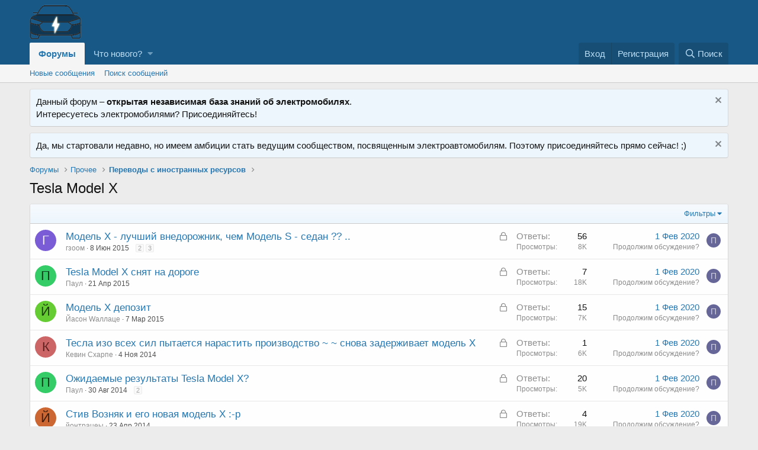

--- FILE ---
content_type: text/html; charset=utf-8
request_url: http://primecar.ru/f/147/
body_size: 10664
content:
<!DOCTYPE html>
<html id="XF" lang="ru-RU" dir="LTR"
	data-app="public"
	data-template="forum_view"
	data-container-key="node-147"
	data-content-key=""
	data-logged-in="false"
	data-cookie-prefix="xf_"
	data-csrf="1768412106,b542460fa5771f0627d93cab0f1a138c"
	class="has-no-js template-forum_view"
	 data-run-jobs="">
<head>
	<meta charset="utf-8" />
	<meta http-equiv="X-UA-Compatible" content="IE=Edge" />
	<meta name="viewport" content="width=device-width, initial-scale=1, viewport-fit=cover">

	
	
	

	<title>Tesla Model X | Форум об электромобилях</title>

	
		<link rel="canonical" href="https://primecar.ru/f/147/" />
	
		<link rel="alternate" type="application/rss+xml" title="RSS лента для Tesla Model X" href="/f/147/index.rss" />
	

	
		
	
	
	<meta property="og:site_name" content="Форум об электромобилях" />


	
	
		
	
	
	<meta property="og:type" content="website" />


	
	
		
	
	
	
		<meta property="og:title" content="Tesla Model X" />
		<meta property="twitter:title" content="Tesla Model X" />
	


	
	
	
		
	
	
	<meta property="og:url" content="https://primecar.ru/f/147/" />


	
	

	
		<meta name="theme-color" content="#185886" />
	

	
	

	
	<link rel="preload" href="/styles/fonts/fa/fa-regular-400.woff2" as="font" type="font/woff2" crossorigin="anonymous" />


	<link rel="preload" href="/styles/fonts/fa/fa-solid-900.woff2" as="font" type="font/woff2" crossorigin="anonymous" />


<link rel="preload" href="/styles/fonts/fa/fa-brands-400.woff2" as="font" type="font/woff2" crossorigin="anonymous" />

	<link rel="stylesheet" href="/css.php?css=public%3Anormalize.css%2Cpublic%3Acore.less%2Cpublic%3Aapp.less&amp;s=1&amp;l=2&amp;d=1581406335&amp;k=edf6cfeed2b8b8213808b1692c79649ca17f77fa" />

	<link rel="stylesheet" href="/css.php?css=public%3Aanonreferrersystem_style.less%2Cpublic%3Anotices.less%2Cpublic%3Astructured_list.less%2Cpublic%3Aextra.less&amp;s=1&amp;l=2&amp;d=1581406335&amp;k=bfbd633b8970871dff9402d0a169f8f8107dc0b3" />

	
		<script src="/js/xf/preamble.min.js?_v=6412521e"></script>
	


	
	
	

</head>
<body data-template="forum_view">

<div class="p-pageWrapper" id="top">



<header class="p-header" id="header">
	<div class="p-header-inner">
		<div class="p-header-content">

			<div class="p-header-logo p-header-logo--image">
				<a href="/">
					<img src="/styles/default/xenforo/xenforo-logo.png"
						alt="Форум об электромобилях"
						 />
				</a>
			</div>

			
		</div>
	</div>
</header>





	<div class="p-navSticky p-navSticky--primary" data-xf-init="sticky-header">
		
	<nav class="p-nav">
		<div class="p-nav-inner">
			<a class="p-nav-menuTrigger" data-xf-click="off-canvas" data-menu=".js-headerOffCanvasMenu" role="button" tabindex="0">
				<i aria-hidden="true"></i>
				<span class="p-nav-menuText">Меню</span>
			</a>

			<div class="p-nav-smallLogo">
				<a href="/">
					<img src="/styles/default/xenforo/xenforo-logo.png"
						alt="Форум об электромобилях"
					 />
				</a>
			</div>

			<div class="p-nav-scroller hScroller" data-xf-init="h-scroller" data-auto-scroll=".p-navEl.is-selected">
				<div class="hScroller-scroll">
					<ul class="p-nav-list js-offCanvasNavSource">
					
						<li>
							
	<div class="p-navEl is-selected" data-has-children="true">
		

			
	
	<a href="/"
		class="p-navEl-link p-navEl-link--splitMenu "
		
		
		data-nav-id="forums">Форумы</a>


			<a data-xf-key="1"
				data-xf-click="menu"
				data-menu-pos-ref="< .p-navEl"
				class="p-navEl-splitTrigger"
				role="button"
				tabindex="0"
				aria-label="Toggle expanded"
				aria-expanded="false"
				aria-haspopup="true"></a>

		
		
			<div class="menu menu--structural" data-menu="menu" aria-hidden="true">
				<div class="menu-content">
					
						
	
	
	<a href="/whats-new/posts/"
		class="menu-linkRow u-indentDepth0 js-offCanvasCopy "
		
		
		data-nav-id="newPosts">Новые сообщения</a>

	

					
						
	
	
	<a href="/search/?type=post"
		class="menu-linkRow u-indentDepth0 js-offCanvasCopy "
		
		
		data-nav-id="searchForums">Поиск сообщений</a>

	

					
				</div>
			</div>
		
	</div>

						</li>
					
						<li>
							
	<div class="p-navEl " data-has-children="true">
		

			
	
	<a href="/whats-new/"
		class="p-navEl-link p-navEl-link--splitMenu "
		
		
		data-nav-id="whatsNew">Что нового?</a>


			<a data-xf-key="2"
				data-xf-click="menu"
				data-menu-pos-ref="< .p-navEl"
				class="p-navEl-splitTrigger"
				role="button"
				tabindex="0"
				aria-label="Toggle expanded"
				aria-expanded="false"
				aria-haspopup="true"></a>

		
		
			<div class="menu menu--structural" data-menu="menu" aria-hidden="true">
				<div class="menu-content">
					
						
	
	
	<a href="/whats-new/posts/"
		class="menu-linkRow u-indentDepth0 js-offCanvasCopy "
		 rel="nofollow"
		
		data-nav-id="whatsNewPosts">Новые сообщения</a>

	

					
						
	
	
	<a href="/whats-new/latest-activity"
		class="menu-linkRow u-indentDepth0 js-offCanvasCopy "
		 rel="nofollow"
		
		data-nav-id="latestActivity">Последняя активность</a>

	

					
				</div>
			</div>
		
	</div>

						</li>
					
					</ul>
				</div>
			</div>

			<div class="p-nav-opposite">
				<div class="p-navgroup p-account p-navgroup--guest">
					
						<a href="/login/" class="p-navgroup-link p-navgroup-link--textual p-navgroup-link--logIn"
							data-xf-click="overlay" data-follow-redirects="on">
							<span class="p-navgroup-linkText">Вход</span>
						</a>
						
							<a href="/register/" class="p-navgroup-link p-navgroup-link--textual p-navgroup-link--register"
								data-xf-click="overlay" data-follow-redirects="on">
								<span class="p-navgroup-linkText">Регистрация</span>
							</a>
						
					
				</div>

				<div class="p-navgroup p-discovery">
					<a href="/whats-new/"
						class="p-navgroup-link p-navgroup-link--iconic p-navgroup-link--whatsnew"
						aria-label="Что нового?"
						title="Что нового?">
						<i aria-hidden="true"></i>
						<span class="p-navgroup-linkText">Что нового?</span>
					</a>

					
						<a href="/search/"
							class="p-navgroup-link p-navgroup-link--iconic p-navgroup-link--search"
							data-xf-click="menu"
							data-xf-key="/"
							aria-label="Поиск"
							aria-expanded="false"
							aria-haspopup="true"
							title="Поиск">
							<i aria-hidden="true"></i>
							<span class="p-navgroup-linkText">Поиск</span>
						</a>
						<div class="menu menu--structural menu--wide" data-menu="menu" aria-hidden="true">
							<form action="/search/search" method="post"
								class="menu-content"
								data-xf-init="quick-search">

								<h3 class="menu-header">Поиск</h3>
								
								<div class="menu-row">
									
										<div class="inputGroup inputGroup--joined">
											<input type="text" class="input" name="keywords" placeholder="Поиск..." aria-label="Поиск" data-menu-autofocus="true" />
											
			<select name="constraints" class="js-quickSearch-constraint input" aria-label="Search within">
				<option value="">Везде</option>
<option value="{&quot;search_type&quot;:&quot;post&quot;}">Темы</option>
<option value="{&quot;search_type&quot;:&quot;post&quot;,&quot;c&quot;:{&quot;nodes&quot;:[147],&quot;child_nodes&quot;:1}}">Этот форум</option>

			</select>
		
										</div>
									
								</div>

								
								<div class="menu-row">
									<label class="iconic"><input type="checkbox"  name="c[title_only]" value="1" /><i aria-hidden="true"></i><span class="iconic-label">Искать только в заголовках</span></label>

								</div>
								
								<div class="menu-row">
									<div class="inputGroup">
										<span class="inputGroup-text" id="ctrl_search_menu_by_member">От:</span>
										<input type="text" class="input" name="c[users]" data-xf-init="auto-complete" placeholder="Пользователь" aria-labelledby="ctrl_search_menu_by_member" />
									</div>
								</div>
								<div class="menu-footer">
									<span class="menu-footer-controls">
										<button type="submit" class="button--primary button button--icon button--icon--search"><span class="button-text">Поиск</span></button>
										<a href="/search/" class="button"><span class="button-text">Расширенный поиск...</span></a>
									</span>
								</div>

								<input type="hidden" name="_xfToken" value="1768412106,b542460fa5771f0627d93cab0f1a138c" />
							</form>
						</div>
					
				</div>
			</div>
		</div>
	</nav>

	</div>
	
	
		<div class="p-sectionLinks">
			<div class="p-sectionLinks-inner hScroller" data-xf-init="h-scroller">
				<div class="hScroller-scroll">
					<ul class="p-sectionLinks-list">
					
						<li>
							
	<div class="p-navEl " >
		

			
	
	<a href="/whats-new/posts/"
		class="p-navEl-link "
		
		data-xf-key="alt+1"
		data-nav-id="newPosts">Новые сообщения</a>


			

		
		
	</div>

						</li>
					
						<li>
							
	<div class="p-navEl " >
		

			
	
	<a href="/search/?type=post"
		class="p-navEl-link "
		
		data-xf-key="alt+2"
		data-nav-id="searchForums">Поиск сообщений</a>


			

		
		
	</div>

						</li>
					
					</ul>
				</div>
			</div>
		</div>
	



<div class="offCanvasMenu offCanvasMenu--nav js-headerOffCanvasMenu" data-menu="menu" aria-hidden="true" data-ocm-builder="navigation">
	<div class="offCanvasMenu-backdrop" data-menu-close="true"></div>
	<div class="offCanvasMenu-content">
		<div class="offCanvasMenu-header">
			Меню
			<a class="offCanvasMenu-closer" data-menu-close="true" role="button" tabindex="0" aria-label="Закрыть"></a>
		</div>
		
			<div class="p-offCanvasRegisterLink">
				<div class="offCanvasMenu-linkHolder">
					<a href="/login/" class="offCanvasMenu-link" data-xf-click="overlay" data-menu-close="true">
						Вход
					</a>
				</div>
				<hr class="offCanvasMenu-separator" />
				
					<div class="offCanvasMenu-linkHolder">
						<a href="/register/" class="offCanvasMenu-link" data-xf-click="overlay" data-menu-close="true">
							Регистрация
						</a>
					</div>
					<hr class="offCanvasMenu-separator" />
				
			</div>
		
		<div class="js-offCanvasNavTarget"></div>
	</div>
</div>

<div class="p-body">
	<div class="p-body-inner">
		<!--XF:EXTRA_OUTPUT-->

		
			
	
		
		
		

		<ul class="notices notices--block notices--isMulti js-notices"
			data-xf-init="notices"
			data-type="block"
			data-scroll-interval="6">

			
				
	<li class="notice js-notice notice--primary"
		data-notice-id="1"
		data-delay-duration="0"
		data-display-duration="0"
		data-auto-dismiss=""
		data-visibility="">

		
		<div class="notice-content">
			
				<a href="/account/dismiss-notice?notice_id=1" class="notice-dismiss js-noticeDismiss" data-xf-init="tooltip" title="Скрыть объявление"></a>
			
			Данный форум – <strong>открытая независимая база знаний об электромобилях</strong>.<br>Интересуетесь электромобилями? Присоединяйтесь!
		</div>
	</li>

			
				
	<li class="notice js-notice notice--primary"
		data-notice-id="2"
		data-delay-duration="0"
		data-display-duration="0"
		data-auto-dismiss=""
		data-visibility="">

		
		<div class="notice-content">
			
				<a href="/account/dismiss-notice?notice_id=2" class="notice-dismiss js-noticeDismiss" data-xf-init="tooltip" title="Скрыть объявление"></a>
			
			Да, мы стартовали недавно, но имеем амбиции стать ведущим сообществом, посвященным электроавтомобилям. Поэтому присоединяйтесь прямо сейчас! ;)
		</div>
	</li>

			
		</ul>
	

		

		

		
		
	
		<ul class="p-breadcrumbs "
			itemscope itemtype="https://schema.org/BreadcrumbList">
		
			

			
			
				
				
	<li itemprop="itemListElement" itemscope itemtype="https://schema.org/ListItem">
		<a href="/" itemprop="item">
			<span itemprop="name">Форумы</span>
		</a>
		<meta itemprop="position" content="1" />
	</li>

			

			
			
				
				
	<li itemprop="itemListElement" itemscope itemtype="https://schema.org/ListItem">
		<a href="/#prochee.1003" itemprop="item">
			<span itemprop="name">Прочее</span>
		</a>
		<meta itemprop="position" content="2" />
	</li>

			
				
				
	<li itemprop="itemListElement" itemscope itemtype="https://schema.org/ListItem">
		<a href="/categories/1000/" itemprop="item">
			<span itemprop="name">Переводы с иностранных ресурсов</span>
		</a>
		<meta itemprop="position" content="3" />
	</li>

			

		
		</ul>
	

		

		
	<noscript><div class="blockMessage blockMessage--important blockMessage--iconic u-noJsOnly">JavaScript отключён. Чтобы полноценно использовать наш сайт, включите JavaScript в своём браузере.</div></noscript>

		
	<!--[if lt IE 9]><div class="blockMessage blockMessage&#45;&#45;important blockMessage&#45;&#45;iconic">Вы используете устаревший браузер. Этот и другие сайты могут отображаться в нём некорректно.<br />Вам необходимо обновить браузер или попробовать использовать <a href="https://www.google.com/chrome/browser/" target="_blank">другой</a>.</div><![endif]-->


		
			<div class="p-body-header">
			
				
					<div class="p-title ">
					
						
							<h1 class="p-title-value">Tesla Model X</h1>
						
						
					
					</div>
				

				
			
			</div>
		

		<div class="p-body-main  ">
			

			<div class="p-body-content">
				
				<div class="p-body-pageContent">





	
	
	






	

	
		
	












<div class="block" data-xf-init="" data-type="thread" data-href="/inline-mod/">

	<div class="block-outer"></div>

	
	

	<div class="block-container">
		<div class="block-filterBar">
			<div class="filterBar">
				

				<a class="filterBar-menuTrigger" data-xf-click="menu" role="button" tabindex="0" aria-expanded="false" aria-haspopup="true">Фильтры</a>
				<div class="menu menu--wide" data-menu="menu" aria-hidden="true"
					data-href="/f/147/filters"
					data-load-target=".js-filterMenuBody">
					<div class="menu-content">
						<h4 class="menu-header">Показывать только:</h4>
						<div class="js-filterMenuBody">
							<div class="menu-row">Загрузка...</div>
						</div>
					</div>
				</div>
			</div>
		</div>

		

		<div class="block-body">
			<div class="structItemContainer">
				

	

	


				
					

					<div class="structItemContainer-group js-threadList">
						
							
								

	

	<div class="structItem structItem--thread js-inlineModContainer js-threadListItem-9227" data-author="гзоом">
		<div class="structItem-cell structItem-cell--icon">
			<div class="structItem-iconContainer">
				<a href="/members/2143/" class="avatar avatar--s avatar--default avatar--default--dynamic" data-user-id="2143" data-xf-init="member-tooltip" style="background-color: #7a5cd6; color: #eeebfa">
			<span class="avatar-u2143-s">Г</span> 
		</a>
				
			</div>
		</div>
		<div class="structItem-cell structItem-cell--main" data-xf-init="touch-proxy">
			
				<ul class="structItem-statuses">
				
					
					
					
					
						<li>
							<i class="structItem-status structItem-status--locked" aria-hidden="true" title="Закрыта"></i>
							<span class="u-srOnly">Закрыта</span>
						</li>
					
					
					
					
				
				</ul>
			

			<div class="structItem-title">
				
				
				<a href="/t/9227/" class="" data-tp-primary="on" data-xf-init="preview-tooltip" data-preview-url="/t/9227/preview">Модель X - лучший внедорожник, чем Модель S - седан ?? ..</a>
			</div>

			<div class="structItem-minor">
				

				
					<ul class="structItem-parts">
						<li><a href="/members/2143/" class="username " dir="auto" data-user-id="2143" data-xf-init="member-tooltip">гзоом</a></li>
						<li class="structItem-startDate"><a href="/t/9227/" rel="nofollow"><time  class="u-dt" dir="auto" datetime="2015-06-08T22:00:00+0100" data-time="1433797200" data-date-string="8 Июн 2015" data-time-string="22:00" title="8 Июн 2015 в 22:00">8 Июн 2015</time></a></li>
						
					</ul>

					
						<span class="structItem-pageJump">
						
							<a href="/t/9227/p2">2</a>
						
							<a href="/t/9227/p3">3</a>
						
						</span>
					
				
			</div>
		</div>
		<div class="structItem-cell structItem-cell--meta" title="Количество реакций к первому сообщению: 0">
			<dl class="pairs pairs--justified">
				<dt>Ответы</dt>
				<dd>56</dd>
			</dl>
			<dl class="pairs pairs--justified structItem-minor">
				<dt>Просмотры</dt>
				<dd>8K</dd>
			</dl>
		</div>
		<div class="structItem-cell structItem-cell--latest">
			
				<a href="/t/9227/latest" rel="nofollow"><time  class="structItem-latestDate u-dt" dir="auto" datetime="2020-02-01T14:45:13+0000" data-time="1580568313" data-date-string="1 Фев 2020" data-time-string="14:45" title="1 Фев 2020 в 14:45">1 Фев 2020</time></a>
				<div class="structItem-minor">
					
						<a href="/members/1000000000/" class="username " dir="auto" data-user-id="1000000000" data-xf-init="member-tooltip">Продолжим обсуждение?</a>
					
				</div>
			
		</div>
		<div class="structItem-cell structItem-cell--icon structItem-cell--iconEnd">
			<div class="structItem-iconContainer">
				
					<a href="/members/1000000000/" class="avatar avatar--xxs avatar--default avatar--default--dynamic" data-user-id="1000000000" data-xf-init="member-tooltip" style="background-color: #666699; color: #d1d1e0">
			<span class="avatar-u1000000000-s">П</span> 
		</a>
				
			</div>
		</div>
	</div>

							
								

	

	<div class="structItem structItem--thread js-inlineModContainer js-threadListItem-8152" data-author="Паул">
		<div class="structItem-cell structItem-cell--icon">
			<div class="structItem-iconContainer">
				<a href="/members/1/" class="avatar avatar--s avatar--default avatar--default--dynamic" data-user-id="1" data-xf-init="member-tooltip" style="background-color: #33cc66; color: #0f3d1f">
			<span class="avatar-u1-s">П</span> 
		</a>
				
			</div>
		</div>
		<div class="structItem-cell structItem-cell--main" data-xf-init="touch-proxy">
			
				<ul class="structItem-statuses">
				
					
					
					
					
						<li>
							<i class="structItem-status structItem-status--locked" aria-hidden="true" title="Закрыта"></i>
							<span class="u-srOnly">Закрыта</span>
						</li>
					
					
					
					
				
				</ul>
			

			<div class="structItem-title">
				
				
				<a href="/t/8152/" class="" data-tp-primary="on" data-xf-init="preview-tooltip" data-preview-url="/t/8152/preview">Tesla Model X снят на дороге</a>
			</div>

			<div class="structItem-minor">
				

				
					<ul class="structItem-parts">
						<li><a href="/members/1/" class="username " dir="auto" data-user-id="1" data-xf-init="member-tooltip">Паул</a></li>
						<li class="structItem-startDate"><a href="/t/8152/" rel="nofollow"><time  class="u-dt" dir="auto" datetime="2015-04-21T22:00:00+0100" data-time="1429650000" data-date-string="21 Апр 2015" data-time-string="22:00" title="21 Апр 2015 в 22:00">21 Апр 2015</time></a></li>
						
					</ul>

					
				
			</div>
		</div>
		<div class="structItem-cell structItem-cell--meta" title="Количество реакций к первому сообщению: 0">
			<dl class="pairs pairs--justified">
				<dt>Ответы</dt>
				<dd>7</dd>
			</dl>
			<dl class="pairs pairs--justified structItem-minor">
				<dt>Просмотры</dt>
				<dd>18K</dd>
			</dl>
		</div>
		<div class="structItem-cell structItem-cell--latest">
			
				<a href="/t/8152/latest" rel="nofollow"><time  class="structItem-latestDate u-dt" dir="auto" datetime="2020-02-01T14:45:12+0000" data-time="1580568312" data-date-string="1 Фев 2020" data-time-string="14:45" title="1 Фев 2020 в 14:45">1 Фев 2020</time></a>
				<div class="structItem-minor">
					
						<a href="/members/1000000000/" class="username " dir="auto" data-user-id="1000000000" data-xf-init="member-tooltip">Продолжим обсуждение?</a>
					
				</div>
			
		</div>
		<div class="structItem-cell structItem-cell--icon structItem-cell--iconEnd">
			<div class="structItem-iconContainer">
				
					<a href="/members/1000000000/" class="avatar avatar--xxs avatar--default avatar--default--dynamic" data-user-id="1000000000" data-xf-init="member-tooltip" style="background-color: #666699; color: #d1d1e0">
			<span class="avatar-u1000000000-s">П</span> 
		</a>
				
			</div>
		</div>
	</div>

							
								

	

	<div class="structItem structItem--thread js-inlineModContainer js-threadListItem-7233" data-author="Йасон Wаллаце">
		<div class="structItem-cell structItem-cell--icon">
			<div class="structItem-iconContainer">
				<a href="/members/419/" class="avatar avatar--s avatar--default avatar--default--dynamic" data-user-id="419" data-xf-init="member-tooltip" style="background-color: #66cc33; color: #1f3d0f">
			<span class="avatar-u419-s">Й</span> 
		</a>
				
			</div>
		</div>
		<div class="structItem-cell structItem-cell--main" data-xf-init="touch-proxy">
			
				<ul class="structItem-statuses">
				
					
					
					
					
						<li>
							<i class="structItem-status structItem-status--locked" aria-hidden="true" title="Закрыта"></i>
							<span class="u-srOnly">Закрыта</span>
						</li>
					
					
					
					
				
				</ul>
			

			<div class="structItem-title">
				
				
				<a href="/t/7233/" class="" data-tp-primary="on" data-xf-init="preview-tooltip" data-preview-url="/t/7233/preview">Модель Х депозит</a>
			</div>

			<div class="structItem-minor">
				

				
					<ul class="structItem-parts">
						<li><a href="/members/419/" class="username " dir="auto" data-user-id="419" data-xf-init="member-tooltip">Йасон Wаллаце</a></li>
						<li class="structItem-startDate"><a href="/t/7233/" rel="nofollow"><time  class="u-dt" dir="auto" datetime="2015-03-07T21:00:00+0000" data-time="1425762000" data-date-string="7 Мар 2015" data-time-string="21:00" title="7 Мар 2015 в 21:00">7 Мар 2015</time></a></li>
						
					</ul>

					
				
			</div>
		</div>
		<div class="structItem-cell structItem-cell--meta" title="Количество реакций к первому сообщению: 0">
			<dl class="pairs pairs--justified">
				<dt>Ответы</dt>
				<dd>15</dd>
			</dl>
			<dl class="pairs pairs--justified structItem-minor">
				<dt>Просмотры</dt>
				<dd>7K</dd>
			</dl>
		</div>
		<div class="structItem-cell structItem-cell--latest">
			
				<a href="/t/7233/latest" rel="nofollow"><time  class="structItem-latestDate u-dt" dir="auto" datetime="2020-02-01T14:45:11+0000" data-time="1580568311" data-date-string="1 Фев 2020" data-time-string="14:45" title="1 Фев 2020 в 14:45">1 Фев 2020</time></a>
				<div class="structItem-minor">
					
						<a href="/members/1000000000/" class="username " dir="auto" data-user-id="1000000000" data-xf-init="member-tooltip">Продолжим обсуждение?</a>
					
				</div>
			
		</div>
		<div class="structItem-cell structItem-cell--icon structItem-cell--iconEnd">
			<div class="structItem-iconContainer">
				
					<a href="/members/1000000000/" class="avatar avatar--xxs avatar--default avatar--default--dynamic" data-user-id="1000000000" data-xf-init="member-tooltip" style="background-color: #666699; color: #d1d1e0">
			<span class="avatar-u1000000000-s">П</span> 
		</a>
				
			</div>
		</div>
	</div>

							
								

	

	<div class="structItem structItem--thread js-inlineModContainer js-threadListItem-4718" data-author="Кевин Схарпе">
		<div class="structItem-cell structItem-cell--icon">
			<div class="structItem-iconContainer">
				<a href="/members/37/" class="avatar avatar--s avatar--default avatar--default--dynamic" data-user-id="37" data-xf-init="member-tooltip" style="background-color: #cc6666; color: #602020">
			<span class="avatar-u37-s">К</span> 
		</a>
				
			</div>
		</div>
		<div class="structItem-cell structItem-cell--main" data-xf-init="touch-proxy">
			
				<ul class="structItem-statuses">
				
					
					
					
					
						<li>
							<i class="structItem-status structItem-status--locked" aria-hidden="true" title="Закрыта"></i>
							<span class="u-srOnly">Закрыта</span>
						</li>
					
					
					
					
				
				</ul>
			

			<div class="structItem-title">
				
				
				<a href="/t/4718/" class="" data-tp-primary="on" data-xf-init="preview-tooltip" data-preview-url="/t/4718/preview">Тесла изо всех сил пытается нарастить производство ~ ~ снова задерживает модель X</a>
			</div>

			<div class="structItem-minor">
				

				
					<ul class="structItem-parts">
						<li><a href="/members/37/" class="username " dir="auto" data-user-id="37" data-xf-init="member-tooltip">Кевин Схарпе</a></li>
						<li class="structItem-startDate"><a href="/t/4718/" rel="nofollow"><time  class="u-dt" dir="auto" datetime="2014-11-04T21:00:00+0000" data-time="1415134800" data-date-string="4 Ноя 2014" data-time-string="21:00" title="4 Ноя 2014 в 21:00">4 Ноя 2014</time></a></li>
						
					</ul>

					
				
			</div>
		</div>
		<div class="structItem-cell structItem-cell--meta" title="Количество реакций к первому сообщению: 0">
			<dl class="pairs pairs--justified">
				<dt>Ответы</dt>
				<dd>1</dd>
			</dl>
			<dl class="pairs pairs--justified structItem-minor">
				<dt>Просмотры</dt>
				<dd>6K</dd>
			</dl>
		</div>
		<div class="structItem-cell structItem-cell--latest">
			
				<a href="/t/4718/latest" rel="nofollow"><time  class="structItem-latestDate u-dt" dir="auto" datetime="2020-02-01T14:45:08+0000" data-time="1580568308" data-date-string="1 Фев 2020" data-time-string="14:45" title="1 Фев 2020 в 14:45">1 Фев 2020</time></a>
				<div class="structItem-minor">
					
						<a href="/members/1000000000/" class="username " dir="auto" data-user-id="1000000000" data-xf-init="member-tooltip">Продолжим обсуждение?</a>
					
				</div>
			
		</div>
		<div class="structItem-cell structItem-cell--icon structItem-cell--iconEnd">
			<div class="structItem-iconContainer">
				
					<a href="/members/1000000000/" class="avatar avatar--xxs avatar--default avatar--default--dynamic" data-user-id="1000000000" data-xf-init="member-tooltip" style="background-color: #666699; color: #d1d1e0">
			<span class="avatar-u1000000000-s">П</span> 
		</a>
				
			</div>
		</div>
	</div>

							
								

	

	<div class="structItem structItem--thread js-inlineModContainer js-threadListItem-3631" data-author="Паул">
		<div class="structItem-cell structItem-cell--icon">
			<div class="structItem-iconContainer">
				<a href="/members/1/" class="avatar avatar--s avatar--default avatar--default--dynamic" data-user-id="1" data-xf-init="member-tooltip" style="background-color: #33cc66; color: #0f3d1f">
			<span class="avatar-u1-s">П</span> 
		</a>
				
			</div>
		</div>
		<div class="structItem-cell structItem-cell--main" data-xf-init="touch-proxy">
			
				<ul class="structItem-statuses">
				
					
					
					
					
						<li>
							<i class="structItem-status structItem-status--locked" aria-hidden="true" title="Закрыта"></i>
							<span class="u-srOnly">Закрыта</span>
						</li>
					
					
					
					
				
				</ul>
			

			<div class="structItem-title">
				
				
				<a href="/t/3631/" class="" data-tp-primary="on" data-xf-init="preview-tooltip" data-preview-url="/t/3631/preview">Ожидаемые результаты Tesla Model X?</a>
			</div>

			<div class="structItem-minor">
				

				
					<ul class="structItem-parts">
						<li><a href="/members/1/" class="username " dir="auto" data-user-id="1" data-xf-init="member-tooltip">Паул</a></li>
						<li class="structItem-startDate"><a href="/t/3631/" rel="nofollow"><time  class="u-dt" dir="auto" datetime="2014-08-30T21:00:00+0100" data-time="1409428800" data-date-string="30 Авг 2014" data-time-string="21:00" title="30 Авг 2014 в 21:00">30 Авг 2014</time></a></li>
						
					</ul>

					
						<span class="structItem-pageJump">
						
							<a href="/t/3631/p2">2</a>
						
						</span>
					
				
			</div>
		</div>
		<div class="structItem-cell structItem-cell--meta" title="Количество реакций к первому сообщению: 0">
			<dl class="pairs pairs--justified">
				<dt>Ответы</dt>
				<dd>20</dd>
			</dl>
			<dl class="pairs pairs--justified structItem-minor">
				<dt>Просмотры</dt>
				<dd>5K</dd>
			</dl>
		</div>
		<div class="structItem-cell structItem-cell--latest">
			
				<a href="/t/3631/latest" rel="nofollow"><time  class="structItem-latestDate u-dt" dir="auto" datetime="2020-02-01T14:45:07+0000" data-time="1580568307" data-date-string="1 Фев 2020" data-time-string="14:45" title="1 Фев 2020 в 14:45">1 Фев 2020</time></a>
				<div class="structItem-minor">
					
						<a href="/members/1000000000/" class="username " dir="auto" data-user-id="1000000000" data-xf-init="member-tooltip">Продолжим обсуждение?</a>
					
				</div>
			
		</div>
		<div class="structItem-cell structItem-cell--icon structItem-cell--iconEnd">
			<div class="structItem-iconContainer">
				
					<a href="/members/1000000000/" class="avatar avatar--xxs avatar--default avatar--default--dynamic" data-user-id="1000000000" data-xf-init="member-tooltip" style="background-color: #666699; color: #d1d1e0">
			<span class="avatar-u1000000000-s">П</span> 
		</a>
				
			</div>
		</div>
	</div>

							
								

	

	<div class="structItem structItem--thread js-inlineModContainer js-threadListItem-1889" data-author="йонтрацеы">
		<div class="structItem-cell structItem-cell--icon">
			<div class="structItem-iconContainer">
				<a href="/members/43/" class="avatar avatar--s avatar--default avatar--default--dynamic" data-user-id="43" data-xf-init="member-tooltip" style="background-color: #cc6633; color: #3d1f0f">
			<span class="avatar-u43-s">Й</span> 
		</a>
				
			</div>
		</div>
		<div class="structItem-cell structItem-cell--main" data-xf-init="touch-proxy">
			
				<ul class="structItem-statuses">
				
					
					
					
					
						<li>
							<i class="structItem-status structItem-status--locked" aria-hidden="true" title="Закрыта"></i>
							<span class="u-srOnly">Закрыта</span>
						</li>
					
					
					
					
				
				</ul>
			

			<div class="structItem-title">
				
				
				<a href="/t/1889/" class="" data-tp-primary="on" data-xf-init="preview-tooltip" data-preview-url="/t/1889/preview">Стив Возняк и его новая модель X :-p</a>
			</div>

			<div class="structItem-minor">
				

				
					<ul class="structItem-parts">
						<li><a href="/members/43/" class="username " dir="auto" data-user-id="43" data-xf-init="member-tooltip">йонтрацеы</a></li>
						<li class="structItem-startDate"><a href="/t/1889/" rel="nofollow"><time  class="u-dt" dir="auto" datetime="2014-04-23T21:00:00+0100" data-time="1398283200" data-date-string="23 Апр 2014" data-time-string="21:00" title="23 Апр 2014 в 21:00">23 Апр 2014</time></a></li>
						
					</ul>

					
				
			</div>
		</div>
		<div class="structItem-cell structItem-cell--meta" title="Количество реакций к первому сообщению: 0">
			<dl class="pairs pairs--justified">
				<dt>Ответы</dt>
				<dd>4</dd>
			</dl>
			<dl class="pairs pairs--justified structItem-minor">
				<dt>Просмотры</dt>
				<dd>19K</dd>
			</dl>
		</div>
		<div class="structItem-cell structItem-cell--latest">
			
				<a href="/t/1889/latest" rel="nofollow"><time  class="structItem-latestDate u-dt" dir="auto" datetime="2020-02-01T14:45:06+0000" data-time="1580568306" data-date-string="1 Фев 2020" data-time-string="14:45" title="1 Фев 2020 в 14:45">1 Фев 2020</time></a>
				<div class="structItem-minor">
					
						<a href="/members/1000000000/" class="username " dir="auto" data-user-id="1000000000" data-xf-init="member-tooltip">Продолжим обсуждение?</a>
					
				</div>
			
		</div>
		<div class="structItem-cell structItem-cell--icon structItem-cell--iconEnd">
			<div class="structItem-iconContainer">
				
					<a href="/members/1000000000/" class="avatar avatar--xxs avatar--default avatar--default--dynamic" data-user-id="1000000000" data-xf-init="member-tooltip" style="background-color: #666699; color: #d1d1e0">
			<span class="avatar-u1000000000-s">П</span> 
		</a>
				
			</div>
		</div>
	</div>

							
								

	

	<div class="structItem structItem--thread js-inlineModContainer js-threadListItem-1293" data-author="Паул">
		<div class="structItem-cell structItem-cell--icon">
			<div class="structItem-iconContainer">
				<a href="/members/1/" class="avatar avatar--s avatar--default avatar--default--dynamic" data-user-id="1" data-xf-init="member-tooltip" style="background-color: #33cc66; color: #0f3d1f">
			<span class="avatar-u1-s">П</span> 
		</a>
				
			</div>
		</div>
		<div class="structItem-cell structItem-cell--main" data-xf-init="touch-proxy">
			
				<ul class="structItem-statuses">
				
					
					
					
					
						<li>
							<i class="structItem-status structItem-status--locked" aria-hidden="true" title="Закрыта"></i>
							<span class="u-srOnly">Закрыта</span>
						</li>
					
					
					
					
				
				</ul>
			

			<div class="structItem-title">
				
				
				<a href="/t/1293/" class="" data-tp-primary="on" data-xf-init="preview-tooltip" data-preview-url="/t/1293/preview">Модель X откладывается, и переговоры Apple подтверждают Элон Маск ...</a>
			</div>

			<div class="structItem-minor">
				

				
					<ul class="structItem-parts">
						<li><a href="/members/1/" class="username " dir="auto" data-user-id="1" data-xf-init="member-tooltip">Паул</a></li>
						<li class="structItem-startDate"><a href="/t/1293/" rel="nofollow"><time  class="u-dt" dir="auto" datetime="2014-02-19T20:00:00+0000" data-time="1392840000" data-date-string="19 Фев 2014" data-time-string="20:00" title="19 Фев 2014 в 20:00">19 Фев 2014</time></a></li>
						
					</ul>

					
				
			</div>
		</div>
		<div class="structItem-cell structItem-cell--meta" title="Количество реакций к первому сообщению: 0">
			<dl class="pairs pairs--justified">
				<dt>Ответы</dt>
				<dd>13</dd>
			</dl>
			<dl class="pairs pairs--justified structItem-minor">
				<dt>Просмотры</dt>
				<dd>8K</dd>
			</dl>
		</div>
		<div class="structItem-cell structItem-cell--latest">
			
				<a href="/t/1293/latest" rel="nofollow"><time  class="structItem-latestDate u-dt" dir="auto" datetime="2020-02-01T14:45:05+0000" data-time="1580568305" data-date-string="1 Фев 2020" data-time-string="14:45" title="1 Фев 2020 в 14:45">1 Фев 2020</time></a>
				<div class="structItem-minor">
					
						<a href="/members/1000000000/" class="username " dir="auto" data-user-id="1000000000" data-xf-init="member-tooltip">Продолжим обсуждение?</a>
					
				</div>
			
		</div>
		<div class="structItem-cell structItem-cell--icon structItem-cell--iconEnd">
			<div class="structItem-iconContainer">
				
					<a href="/members/1000000000/" class="avatar avatar--xxs avatar--default avatar--default--dynamic" data-user-id="1000000000" data-xf-init="member-tooltip" style="background-color: #666699; color: #d1d1e0">
			<span class="avatar-u1000000000-s">П</span> 
		</a>
				
			</div>
		</div>
	</div>

							
								

	

	<div class="structItem structItem--thread js-inlineModContainer js-threadListItem-1200" data-author="Кевин Схарпе">
		<div class="structItem-cell structItem-cell--icon">
			<div class="structItem-iconContainer">
				<a href="/members/37/" class="avatar avatar--s avatar--default avatar--default--dynamic" data-user-id="37" data-xf-init="member-tooltip" style="background-color: #cc6666; color: #602020">
			<span class="avatar-u37-s">К</span> 
		</a>
				
			</div>
		</div>
		<div class="structItem-cell structItem-cell--main" data-xf-init="touch-proxy">
			
				<ul class="structItem-statuses">
				
					
					
					
					
						<li>
							<i class="structItem-status structItem-status--locked" aria-hidden="true" title="Закрыта"></i>
							<span class="u-srOnly">Закрыта</span>
						</li>
					
					
					
					
				
				</ul>
			

			<div class="structItem-title">
				
				
				<a href="/t/1200/" class="" data-tp-primary="on" data-xf-init="preview-tooltip" data-preview-url="/t/1200/preview">Модель X Tesla Motors будет оценена близко к модели S</a>
			</div>

			<div class="structItem-minor">
				

				
					<ul class="structItem-parts">
						<li><a href="/members/37/" class="username " dir="auto" data-user-id="37" data-xf-init="member-tooltip">Кевин Схарпе</a></li>
						<li class="structItem-startDate"><a href="/t/1200/" rel="nofollow"><time  class="u-dt" dir="auto" datetime="2014-02-09T20:00:00+0000" data-time="1391976000" data-date-string="9 Фев 2014" data-time-string="20:00" title="9 Фев 2014 в 20:00">9 Фев 2014</time></a></li>
						
					</ul>

					
				
			</div>
		</div>
		<div class="structItem-cell structItem-cell--meta" title="Количество реакций к первому сообщению: 0">
			<dl class="pairs pairs--justified">
				<dt>Ответы</dt>
				<dd>2</dd>
			</dl>
			<dl class="pairs pairs--justified structItem-minor">
				<dt>Просмотры</dt>
				<dd>14K</dd>
			</dl>
		</div>
		<div class="structItem-cell structItem-cell--latest">
			
				<a href="/t/1200/latest" rel="nofollow"><time  class="structItem-latestDate u-dt" dir="auto" datetime="2020-02-01T14:45:05+0000" data-time="1580568305" data-date-string="1 Фев 2020" data-time-string="14:45" title="1 Фев 2020 в 14:45">1 Фев 2020</time></a>
				<div class="structItem-minor">
					
						<a href="/members/1000000000/" class="username " dir="auto" data-user-id="1000000000" data-xf-init="member-tooltip">Продолжим обсуждение?</a>
					
				</div>
			
		</div>
		<div class="structItem-cell structItem-cell--icon structItem-cell--iconEnd">
			<div class="structItem-iconContainer">
				
					<a href="/members/1000000000/" class="avatar avatar--xxs avatar--default avatar--default--dynamic" data-user-id="1000000000" data-xf-init="member-tooltip" style="background-color: #666699; color: #d1d1e0">
			<span class="avatar-u1000000000-s">П</span> 
		</a>
				
			</div>
		</div>
	</div>

							
								

	

	<div class="structItem structItem--thread js-inlineModContainer js-threadListItem-1041" data-author="Кевин Схарпе">
		<div class="structItem-cell structItem-cell--icon">
			<div class="structItem-iconContainer">
				<a href="/members/37/" class="avatar avatar--s avatar--default avatar--default--dynamic" data-user-id="37" data-xf-init="member-tooltip" style="background-color: #cc6666; color: #602020">
			<span class="avatar-u37-s">К</span> 
		</a>
				
			</div>
		</div>
		<div class="structItem-cell structItem-cell--main" data-xf-init="touch-proxy">
			
				<ul class="structItem-statuses">
				
					
					
					
					
						<li>
							<i class="structItem-status structItem-status--locked" aria-hidden="true" title="Закрыта"></i>
							<span class="u-srOnly">Закрыта</span>
						</li>
					
					
					
					
				
				</ul>
			

			<div class="structItem-title">
				
				
				<a href="/t/1041/" class="" data-tp-primary="on" data-xf-init="preview-tooltip" data-preview-url="/t/1041/preview">Прототип Tesla Model X, сфотографированный в Южной Калифорнии</a>
			</div>

			<div class="structItem-minor">
				

				
					<ul class="structItem-parts">
						<li><a href="/members/37/" class="username " dir="auto" data-user-id="37" data-xf-init="member-tooltip">Кевин Схарпе</a></li>
						<li class="structItem-startDate"><a href="/t/1041/" rel="nofollow"><time  class="u-dt" dir="auto" datetime="2014-01-19T20:00:00+0000" data-time="1390161600" data-date-string="19 Янв 2014" data-time-string="20:00" title="19 Янв 2014 в 20:00">19 Янв 2014</time></a></li>
						
					</ul>

					
				
			</div>
		</div>
		<div class="structItem-cell structItem-cell--meta" title="Количество реакций к первому сообщению: 0">
			<dl class="pairs pairs--justified">
				<dt>Ответы</dt>
				<dd>7</dd>
			</dl>
			<dl class="pairs pairs--justified structItem-minor">
				<dt>Просмотры</dt>
				<dd>11K</dd>
			</dl>
		</div>
		<div class="structItem-cell structItem-cell--latest">
			
				<a href="/t/1041/latest" rel="nofollow"><time  class="structItem-latestDate u-dt" dir="auto" datetime="2020-02-01T14:45:05+0000" data-time="1580568305" data-date-string="1 Фев 2020" data-time-string="14:45" title="1 Фев 2020 в 14:45">1 Фев 2020</time></a>
				<div class="structItem-minor">
					
						<a href="/members/1000000000/" class="username " dir="auto" data-user-id="1000000000" data-xf-init="member-tooltip">Продолжим обсуждение?</a>
					
				</div>
			
		</div>
		<div class="structItem-cell structItem-cell--icon structItem-cell--iconEnd">
			<div class="structItem-iconContainer">
				
					<a href="/members/1000000000/" class="avatar avatar--xxs avatar--default avatar--default--dynamic" data-user-id="1000000000" data-xf-init="member-tooltip" style="background-color: #666699; color: #d1d1e0">
			<span class="avatar-u1000000000-s">П</span> 
		</a>
				
			</div>
		</div>
	</div>

							
							
						
					</div>
				
			</div>
		</div>
	</div>

	<div class="block-outer block-outer--after">
		
		
		
			<div class="block-outer-opposite">
				
					<a href="/login/" class="button--link button" data-xf-click="overlay"><span class="button-text">
						Войдите или зарегистрируйтесь для ответа.
					</span></a>
				
			</div>
		
	</div>
</div>


</div>
<script>
var name = '/f/147/';
var regexp = /\d+/g;
var matches = name.match(regexp);
matches = Number.parseInt(matches)+1;
document.write('<div style="float:right;">&nbsp;&nbsp;<a href=/t/'+matches+'/>🚘</a></div>');
</script>				
				
				
				
			</div>

			
		</div>

		
		
	
		<ul class="p-breadcrumbs p-breadcrumbs--bottom"
			itemscope itemtype="https://schema.org/BreadcrumbList">
		
			

			
			
				
				
	<li itemprop="itemListElement" itemscope itemtype="https://schema.org/ListItem">
		<a href="/" itemprop="item">
			<span itemprop="name">Форумы</span>
		</a>
		<meta itemprop="position" content="1" />
	</li>

			

			
			
				
				
	<li itemprop="itemListElement" itemscope itemtype="https://schema.org/ListItem">
		<a href="/#prochee.1003" itemprop="item">
			<span itemprop="name">Прочее</span>
		</a>
		<meta itemprop="position" content="2" />
	</li>

			
				
				
	<li itemprop="itemListElement" itemscope itemtype="https://schema.org/ListItem">
		<a href="/categories/1000/" itemprop="item">
			<span itemprop="name">Переводы с иностранных ресурсов</span>
		</a>
		<meta itemprop="position" content="3" />
	</li>

			

		
		</ul>
	

		
	</div>
</div>

<footer class="p-footer" id="footer">
	<div class="p-footer-inner">

		<div class="p-footer-row">
			
				<div class="p-footer-row-main">
					<ul class="p-footer-linkList">
					
						
						
							<li><a href="/misc/language" data-xf-click="overlay"
								data-xf-init="tooltip" title="Выбор языка" rel="nofollow">
								<i class="fa--xf far fa-globe" aria-hidden="true"></i> Russian (RU)</a></li>
						
					
					</ul>
				</div>
			
			<div class="p-footer-row-opposite">
				<ul class="p-footer-linkList">
					
						
							<li><a href="/misc/contact/" data-xf-click="overlay">Обратная связь</a></li>
						
					

					
						<li><a href="/help/terms/">Условия и правила</a></li>
					

					
						<li><a href="/help/privacy-policy/">Политика конфиденциальности</a></li>
					

					
						<li><a href="/help/">Помощь</a></li>
					

					

					<li><a href="/forums/-/index.rss" target="_blank" class="p-footer-rssLink" title="RSS"><span aria-hidden="true"><i class="fa--xf far fa-rss" aria-hidden="true"></i><span class="u-srOnly">RSS</span></span></a></li>
				</ul>
			</div>
		</div>

		
			<div class="p-footer-copyright">
			
				
				<div align="left">primecar.ru</div>
			
			</div>
		

		
	</div>
</footer>

</div> <!-- closing p-pageWrapper -->

<div class="u-bottomFixer js-bottomFixTarget">
	
	
</div>


	<div class="u-scrollButtons js-scrollButtons" data-trigger-type="up">
		<a href="#top" class="button--scroll button" data-xf-click="scroll-to"><span class="button-text"><i class="fa--xf far fa-arrow-up" aria-hidden="true"></i><span class="u-srOnly">Сверху</span></span></a>
		
	</div>



	<script src="/js/vendor/jquery/jquery-3.3.1.min.js?_v=6412521e"></script>
	<script src="/js/vendor/vendor-compiled.js?_v=6412521e"></script>
	<script src="/js/xf/core-compiled.js?_v=6412521e"></script>
	<script src="/js/xf/notice.min.js?_v=6412521e"></script>

	<script>
		jQuery.extend(true, XF.config, {
			// 
			userId: 0,
			enablePush: false,
			pushAppServerKey: '',
			url: {
				fullBase: 'https://primecar.ru/',
				basePath: '/',
				css: '/css.php?css=__SENTINEL__&s=1&l=2&d=1581406335',
				keepAlive: '/login/keep-alive'
			},
			cookie: {
				path: '/',
				domain: '',
				prefix: 'xf_',
				secure: true
			},
			csrf: '1768412106,b542460fa5771f0627d93cab0f1a138c',
			js: {"\/js\/xf\/notice.min.js?_v=6412521e":true},
			css: {"public:anonreferrersystem_style.less":true,"public:notices.less":true,"public:structured_list.less":true,"public:extra.less":true},
			time: {
				now: 1768412106,
				today: 1768348800,
				todayDow: 3,
				tomorrow: 1768435200,
				yesterday: 1768262400,
				week: 1767830400
			},
			borderSizeFeature: '3px',
			fontAwesomeWeight: 'r',
			enableRtnProtect: true,
			enableFormSubmitSticky: true,
			uploadMaxFilesize: 10485760,
			allowedVideoExtensions: ["m4v","mov","mp4","mp4v","mpeg","mpg","ogv","webm"],
			shortcodeToEmoji: true,
			visitorCounts: {
				conversations_unread: '0',
				alerts_unread: '0',
				total_unread: '0',
				title_count: true,
				icon_indicator: true
			},
			jsState: {},
			publicMetadataLogoUrl: '',
			publicPushBadgeUrl: 'https://primecar.ru/styles/default/xenforo/bell.png'
		});

		jQuery.extend(XF.phrases, {
			// 
			date_x_at_time_y: "{date} в {time}",
			day_x_at_time_y:  "{day} в {time}",
			yesterday_at_x:   "Вчера в {time}",
			x_minutes_ago:    "{minutes} мин. назад",
			one_minute_ago:   "1 минуту назад",
			a_moment_ago:     "Только что",
			today_at_x:       "Сегодня в {time}",
			in_a_moment:      "В настоящее время",
			in_a_minute:      "Менее минуты назад",
			in_x_minutes:     "В течении {minutes} минут",
			later_today_at_x: "Сегодня позже в {time}",
			tomorrow_at_x:    "Завтра в {time}",

			day0: "Воскресенье",
			day1: "Понедельник",
			day2: "Вторник",
			day3: "Среда",
			day4: "Четверг",
			day5: "Пятница",
			day6: "Суббота",

			dayShort0: "Вос",
			dayShort1: "Пон",
			dayShort2: "Вто",
			dayShort3: "Сре",
			dayShort4: "Чет",
			dayShort5: "Пят",
			dayShort6: "Суб",

			month0: "Январь",
			month1: "Февраль",
			month2: "Март",
			month3: "Апрель",
			month4: "Май",
			month5: "Июнь",
			month6: "Июль",
			month7: "Август",
			month8: "Сентябрь",
			month9: "Октябрь",
			month10: "Ноябрь",
			month11: "Декабрь",

			active_user_changed_reload_page: "Ваша сессия истекла. Перезагрузите страницу.",
			server_did_not_respond_in_time_try_again: "Сервер не ответил вовремя. Пожалуйста, попробуйте снова.",
			oops_we_ran_into_some_problems: "Упс! Мы столкнулись с некоторыми проблемами.",
			oops_we_ran_into_some_problems_more_details_console: "Упс! Мы столкнулись с некоторыми проблемами. Пожалуйста, попробуйте позже. Более детальную информацию об ошибке Вы можете посмотреть в консоли браузера.",
			file_too_large_to_upload: "Файл слишком большой для загрузки.",
			uploaded_file_is_too_large_for_server_to_process: "Загруженный файл слишком большой для обработки сервером.",
			files_being_uploaded_are_you_sure: "Файлы все ещё загружаются. Вы действительно хотите отправить эту форму?",
			attach: "Прикрепить файлы",
			rich_text_box: "Текстовое поле с поддержкой форматирования",
			close: "Закрыть",
			link_copied_to_clipboard: "Ссылка скопирована в буфер обмена.",
			text_copied_to_clipboard: "Скопировано в буфер обмена",
			loading: "Загрузка...",

			processing: "Обработка",
			'processing...': "Обработка...",

			showing_x_of_y_items: "Показано {count} из {total} элементов",
			showing_all_items: "Показаны все элементы",
			no_items_to_display: "Нет элементов для отображения",

			push_enable_notification_title: "Push-уведомления для сайта Форум об электромобилях успешно активированы",
			push_enable_notification_body: "Спасибо за активацию push-уведомлений!"
		});
	</script>

	<form style="display:none" hidden="hidden">
		<input type="text" name="_xfClientLoadTime" value="" id="_xfClientLoadTime" title="_xfClientLoadTime" tabindex="-1" />
	</form>

	



	<script type="text/template" id="xfReactTooltipTemplate">
		<div class="tooltip-content-inner">
			<div class="reactTooltip">
				
					<a href="#" class="reaction reaction--1" data-reaction-id="1"><i aria-hidden="true"></i><img src="[data-uri]" class="reaction-sprite js-reaction" alt="Like" title="Like" data-xf-init="tooltip" /></a>
				
					<a href="#" class="reaction reaction--2" data-reaction-id="2"><i aria-hidden="true"></i><img src="[data-uri]" class="reaction-sprite js-reaction" alt="Love" title="Love" data-xf-init="tooltip" /></a>
				
					<a href="#" class="reaction reaction--3" data-reaction-id="3"><i aria-hidden="true"></i><img src="[data-uri]" class="reaction-sprite js-reaction" alt="Haha" title="Haha" data-xf-init="tooltip" /></a>
				
					<a href="#" class="reaction reaction--4" data-reaction-id="4"><i aria-hidden="true"></i><img src="[data-uri]" class="reaction-sprite js-reaction" alt="Wow" title="Wow" data-xf-init="tooltip" /></a>
				
					<a href="#" class="reaction reaction--5" data-reaction-id="5"><i aria-hidden="true"></i><img src="[data-uri]" class="reaction-sprite js-reaction" alt="Sad" title="Sad" data-xf-init="tooltip" /></a>
				
					<a href="#" class="reaction reaction--6" data-reaction-id="6"><i aria-hidden="true"></i><img src="[data-uri]" class="reaction-sprite js-reaction" alt="Angry" title="Angry" data-xf-init="tooltip" /></a>
				
			</div>
		</div>
	</script>




	
	<!-- Yandex.Metrika counter -->
<script type="text/javascript" >
   (function(m,e,t,r,i,k,a){m[i]=m[i]||function(){(m[i].a=m[i].a||[]).push(arguments)};
   m[i].l=1*new Date();k=e.createElement(t),a=e.getElementsByTagName(t)[0],k.async=1,k.src=r,a.parentNode.insertBefore(k,a)})
   (window, document, "script", "https://mc.yandex.ru/metrika/tag.js", "ym");

   ym(57049126, "init", {
        clickmap:true,
        trackLinks:true,
        accurateTrackBounce:true
   });
</script>
<noscript><div><img src="https://mc.yandex.ru/watch/57049126" style="position:absolute; left:-9999px;" alt="" /></div></noscript>
<!-- /Yandex.Metrika counter -->
	
	<!--LiveInternet counter--><script type="text/javascript">
document.write('<img src="//counter.yadro.ru/hit?t26.6;r'+
escape(document.referrer)+((typeof(screen)=='undefined')?'':
';s'+screen.width+'*'+screen.height+'*'+(screen.colorDepth?
screen.colorDepth:screen.pixelDepth))+';u'+escape(document.URL)+
';h'+escape(document.title.substring(0,150))+';'+Math.random()+
'border="0" width="1" height="1">')
</script><!--/LiveInternet-->
	
	
<script defer src="https://static.cloudflareinsights.com/beacon.min.js/vcd15cbe7772f49c399c6a5babf22c1241717689176015" integrity="sha512-ZpsOmlRQV6y907TI0dKBHq9Md29nnaEIPlkf84rnaERnq6zvWvPUqr2ft8M1aS28oN72PdrCzSjY4U6VaAw1EQ==" data-cf-beacon='{"version":"2024.11.0","token":"83d6f8e371824122bbf8ad684a40fff1","r":1,"server_timing":{"name":{"cfCacheStatus":true,"cfEdge":true,"cfExtPri":true,"cfL4":true,"cfOrigin":true,"cfSpeedBrain":true},"location_startswith":null}}' crossorigin="anonymous"></script>
</body>
</html>









